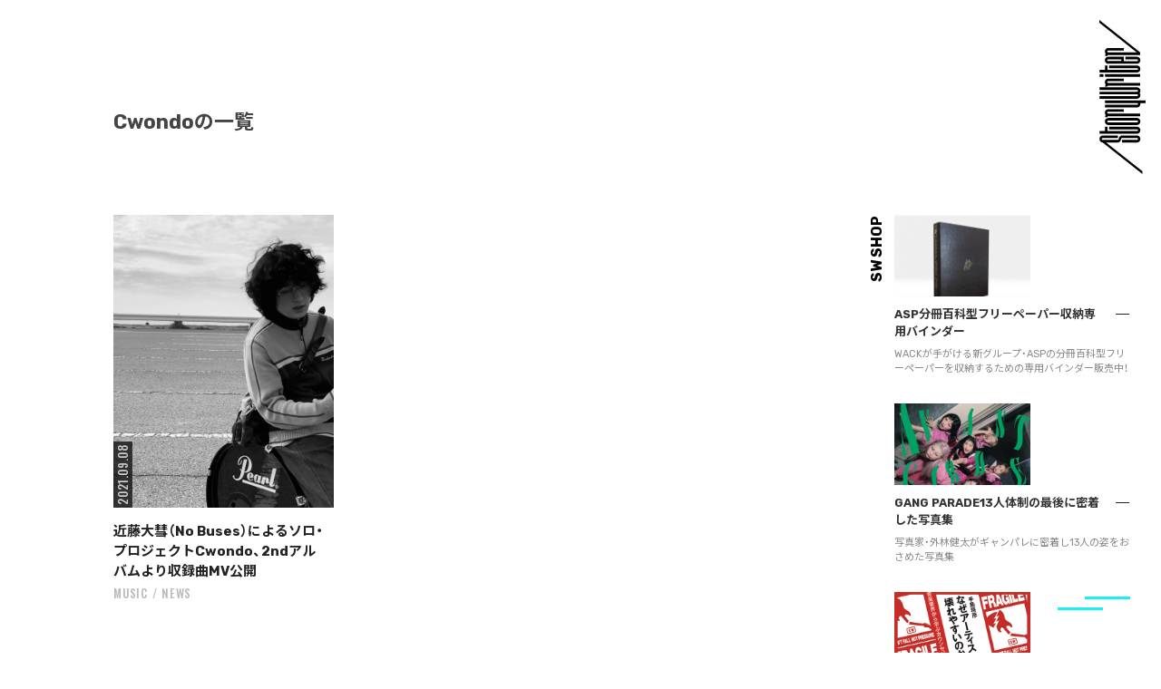

--- FILE ---
content_type: text/html; charset=utf-8
request_url: https://www.google.com/recaptcha/api2/anchor?ar=1&k=6Lf3MU8qAAAAAA3JcQlJ9abM_H113Oj80tl4s5aB&co=aHR0cHM6Ly9zdG9yeXdyaXRlci50b2t5bzo0NDM.&hl=en&v=PoyoqOPhxBO7pBk68S4YbpHZ&size=invisible&anchor-ms=20000&execute-ms=30000&cb=kfn9cfb6lxnm
body_size: 48743
content:
<!DOCTYPE HTML><html dir="ltr" lang="en"><head><meta http-equiv="Content-Type" content="text/html; charset=UTF-8">
<meta http-equiv="X-UA-Compatible" content="IE=edge">
<title>reCAPTCHA</title>
<style type="text/css">
/* cyrillic-ext */
@font-face {
  font-family: 'Roboto';
  font-style: normal;
  font-weight: 400;
  font-stretch: 100%;
  src: url(//fonts.gstatic.com/s/roboto/v48/KFO7CnqEu92Fr1ME7kSn66aGLdTylUAMa3GUBHMdazTgWw.woff2) format('woff2');
  unicode-range: U+0460-052F, U+1C80-1C8A, U+20B4, U+2DE0-2DFF, U+A640-A69F, U+FE2E-FE2F;
}
/* cyrillic */
@font-face {
  font-family: 'Roboto';
  font-style: normal;
  font-weight: 400;
  font-stretch: 100%;
  src: url(//fonts.gstatic.com/s/roboto/v48/KFO7CnqEu92Fr1ME7kSn66aGLdTylUAMa3iUBHMdazTgWw.woff2) format('woff2');
  unicode-range: U+0301, U+0400-045F, U+0490-0491, U+04B0-04B1, U+2116;
}
/* greek-ext */
@font-face {
  font-family: 'Roboto';
  font-style: normal;
  font-weight: 400;
  font-stretch: 100%;
  src: url(//fonts.gstatic.com/s/roboto/v48/KFO7CnqEu92Fr1ME7kSn66aGLdTylUAMa3CUBHMdazTgWw.woff2) format('woff2');
  unicode-range: U+1F00-1FFF;
}
/* greek */
@font-face {
  font-family: 'Roboto';
  font-style: normal;
  font-weight: 400;
  font-stretch: 100%;
  src: url(//fonts.gstatic.com/s/roboto/v48/KFO7CnqEu92Fr1ME7kSn66aGLdTylUAMa3-UBHMdazTgWw.woff2) format('woff2');
  unicode-range: U+0370-0377, U+037A-037F, U+0384-038A, U+038C, U+038E-03A1, U+03A3-03FF;
}
/* math */
@font-face {
  font-family: 'Roboto';
  font-style: normal;
  font-weight: 400;
  font-stretch: 100%;
  src: url(//fonts.gstatic.com/s/roboto/v48/KFO7CnqEu92Fr1ME7kSn66aGLdTylUAMawCUBHMdazTgWw.woff2) format('woff2');
  unicode-range: U+0302-0303, U+0305, U+0307-0308, U+0310, U+0312, U+0315, U+031A, U+0326-0327, U+032C, U+032F-0330, U+0332-0333, U+0338, U+033A, U+0346, U+034D, U+0391-03A1, U+03A3-03A9, U+03B1-03C9, U+03D1, U+03D5-03D6, U+03F0-03F1, U+03F4-03F5, U+2016-2017, U+2034-2038, U+203C, U+2040, U+2043, U+2047, U+2050, U+2057, U+205F, U+2070-2071, U+2074-208E, U+2090-209C, U+20D0-20DC, U+20E1, U+20E5-20EF, U+2100-2112, U+2114-2115, U+2117-2121, U+2123-214F, U+2190, U+2192, U+2194-21AE, U+21B0-21E5, U+21F1-21F2, U+21F4-2211, U+2213-2214, U+2216-22FF, U+2308-230B, U+2310, U+2319, U+231C-2321, U+2336-237A, U+237C, U+2395, U+239B-23B7, U+23D0, U+23DC-23E1, U+2474-2475, U+25AF, U+25B3, U+25B7, U+25BD, U+25C1, U+25CA, U+25CC, U+25FB, U+266D-266F, U+27C0-27FF, U+2900-2AFF, U+2B0E-2B11, U+2B30-2B4C, U+2BFE, U+3030, U+FF5B, U+FF5D, U+1D400-1D7FF, U+1EE00-1EEFF;
}
/* symbols */
@font-face {
  font-family: 'Roboto';
  font-style: normal;
  font-weight: 400;
  font-stretch: 100%;
  src: url(//fonts.gstatic.com/s/roboto/v48/KFO7CnqEu92Fr1ME7kSn66aGLdTylUAMaxKUBHMdazTgWw.woff2) format('woff2');
  unicode-range: U+0001-000C, U+000E-001F, U+007F-009F, U+20DD-20E0, U+20E2-20E4, U+2150-218F, U+2190, U+2192, U+2194-2199, U+21AF, U+21E6-21F0, U+21F3, U+2218-2219, U+2299, U+22C4-22C6, U+2300-243F, U+2440-244A, U+2460-24FF, U+25A0-27BF, U+2800-28FF, U+2921-2922, U+2981, U+29BF, U+29EB, U+2B00-2BFF, U+4DC0-4DFF, U+FFF9-FFFB, U+10140-1018E, U+10190-1019C, U+101A0, U+101D0-101FD, U+102E0-102FB, U+10E60-10E7E, U+1D2C0-1D2D3, U+1D2E0-1D37F, U+1F000-1F0FF, U+1F100-1F1AD, U+1F1E6-1F1FF, U+1F30D-1F30F, U+1F315, U+1F31C, U+1F31E, U+1F320-1F32C, U+1F336, U+1F378, U+1F37D, U+1F382, U+1F393-1F39F, U+1F3A7-1F3A8, U+1F3AC-1F3AF, U+1F3C2, U+1F3C4-1F3C6, U+1F3CA-1F3CE, U+1F3D4-1F3E0, U+1F3ED, U+1F3F1-1F3F3, U+1F3F5-1F3F7, U+1F408, U+1F415, U+1F41F, U+1F426, U+1F43F, U+1F441-1F442, U+1F444, U+1F446-1F449, U+1F44C-1F44E, U+1F453, U+1F46A, U+1F47D, U+1F4A3, U+1F4B0, U+1F4B3, U+1F4B9, U+1F4BB, U+1F4BF, U+1F4C8-1F4CB, U+1F4D6, U+1F4DA, U+1F4DF, U+1F4E3-1F4E6, U+1F4EA-1F4ED, U+1F4F7, U+1F4F9-1F4FB, U+1F4FD-1F4FE, U+1F503, U+1F507-1F50B, U+1F50D, U+1F512-1F513, U+1F53E-1F54A, U+1F54F-1F5FA, U+1F610, U+1F650-1F67F, U+1F687, U+1F68D, U+1F691, U+1F694, U+1F698, U+1F6AD, U+1F6B2, U+1F6B9-1F6BA, U+1F6BC, U+1F6C6-1F6CF, U+1F6D3-1F6D7, U+1F6E0-1F6EA, U+1F6F0-1F6F3, U+1F6F7-1F6FC, U+1F700-1F7FF, U+1F800-1F80B, U+1F810-1F847, U+1F850-1F859, U+1F860-1F887, U+1F890-1F8AD, U+1F8B0-1F8BB, U+1F8C0-1F8C1, U+1F900-1F90B, U+1F93B, U+1F946, U+1F984, U+1F996, U+1F9E9, U+1FA00-1FA6F, U+1FA70-1FA7C, U+1FA80-1FA89, U+1FA8F-1FAC6, U+1FACE-1FADC, U+1FADF-1FAE9, U+1FAF0-1FAF8, U+1FB00-1FBFF;
}
/* vietnamese */
@font-face {
  font-family: 'Roboto';
  font-style: normal;
  font-weight: 400;
  font-stretch: 100%;
  src: url(//fonts.gstatic.com/s/roboto/v48/KFO7CnqEu92Fr1ME7kSn66aGLdTylUAMa3OUBHMdazTgWw.woff2) format('woff2');
  unicode-range: U+0102-0103, U+0110-0111, U+0128-0129, U+0168-0169, U+01A0-01A1, U+01AF-01B0, U+0300-0301, U+0303-0304, U+0308-0309, U+0323, U+0329, U+1EA0-1EF9, U+20AB;
}
/* latin-ext */
@font-face {
  font-family: 'Roboto';
  font-style: normal;
  font-weight: 400;
  font-stretch: 100%;
  src: url(//fonts.gstatic.com/s/roboto/v48/KFO7CnqEu92Fr1ME7kSn66aGLdTylUAMa3KUBHMdazTgWw.woff2) format('woff2');
  unicode-range: U+0100-02BA, U+02BD-02C5, U+02C7-02CC, U+02CE-02D7, U+02DD-02FF, U+0304, U+0308, U+0329, U+1D00-1DBF, U+1E00-1E9F, U+1EF2-1EFF, U+2020, U+20A0-20AB, U+20AD-20C0, U+2113, U+2C60-2C7F, U+A720-A7FF;
}
/* latin */
@font-face {
  font-family: 'Roboto';
  font-style: normal;
  font-weight: 400;
  font-stretch: 100%;
  src: url(//fonts.gstatic.com/s/roboto/v48/KFO7CnqEu92Fr1ME7kSn66aGLdTylUAMa3yUBHMdazQ.woff2) format('woff2');
  unicode-range: U+0000-00FF, U+0131, U+0152-0153, U+02BB-02BC, U+02C6, U+02DA, U+02DC, U+0304, U+0308, U+0329, U+2000-206F, U+20AC, U+2122, U+2191, U+2193, U+2212, U+2215, U+FEFF, U+FFFD;
}
/* cyrillic-ext */
@font-face {
  font-family: 'Roboto';
  font-style: normal;
  font-weight: 500;
  font-stretch: 100%;
  src: url(//fonts.gstatic.com/s/roboto/v48/KFO7CnqEu92Fr1ME7kSn66aGLdTylUAMa3GUBHMdazTgWw.woff2) format('woff2');
  unicode-range: U+0460-052F, U+1C80-1C8A, U+20B4, U+2DE0-2DFF, U+A640-A69F, U+FE2E-FE2F;
}
/* cyrillic */
@font-face {
  font-family: 'Roboto';
  font-style: normal;
  font-weight: 500;
  font-stretch: 100%;
  src: url(//fonts.gstatic.com/s/roboto/v48/KFO7CnqEu92Fr1ME7kSn66aGLdTylUAMa3iUBHMdazTgWw.woff2) format('woff2');
  unicode-range: U+0301, U+0400-045F, U+0490-0491, U+04B0-04B1, U+2116;
}
/* greek-ext */
@font-face {
  font-family: 'Roboto';
  font-style: normal;
  font-weight: 500;
  font-stretch: 100%;
  src: url(//fonts.gstatic.com/s/roboto/v48/KFO7CnqEu92Fr1ME7kSn66aGLdTylUAMa3CUBHMdazTgWw.woff2) format('woff2');
  unicode-range: U+1F00-1FFF;
}
/* greek */
@font-face {
  font-family: 'Roboto';
  font-style: normal;
  font-weight: 500;
  font-stretch: 100%;
  src: url(//fonts.gstatic.com/s/roboto/v48/KFO7CnqEu92Fr1ME7kSn66aGLdTylUAMa3-UBHMdazTgWw.woff2) format('woff2');
  unicode-range: U+0370-0377, U+037A-037F, U+0384-038A, U+038C, U+038E-03A1, U+03A3-03FF;
}
/* math */
@font-face {
  font-family: 'Roboto';
  font-style: normal;
  font-weight: 500;
  font-stretch: 100%;
  src: url(//fonts.gstatic.com/s/roboto/v48/KFO7CnqEu92Fr1ME7kSn66aGLdTylUAMawCUBHMdazTgWw.woff2) format('woff2');
  unicode-range: U+0302-0303, U+0305, U+0307-0308, U+0310, U+0312, U+0315, U+031A, U+0326-0327, U+032C, U+032F-0330, U+0332-0333, U+0338, U+033A, U+0346, U+034D, U+0391-03A1, U+03A3-03A9, U+03B1-03C9, U+03D1, U+03D5-03D6, U+03F0-03F1, U+03F4-03F5, U+2016-2017, U+2034-2038, U+203C, U+2040, U+2043, U+2047, U+2050, U+2057, U+205F, U+2070-2071, U+2074-208E, U+2090-209C, U+20D0-20DC, U+20E1, U+20E5-20EF, U+2100-2112, U+2114-2115, U+2117-2121, U+2123-214F, U+2190, U+2192, U+2194-21AE, U+21B0-21E5, U+21F1-21F2, U+21F4-2211, U+2213-2214, U+2216-22FF, U+2308-230B, U+2310, U+2319, U+231C-2321, U+2336-237A, U+237C, U+2395, U+239B-23B7, U+23D0, U+23DC-23E1, U+2474-2475, U+25AF, U+25B3, U+25B7, U+25BD, U+25C1, U+25CA, U+25CC, U+25FB, U+266D-266F, U+27C0-27FF, U+2900-2AFF, U+2B0E-2B11, U+2B30-2B4C, U+2BFE, U+3030, U+FF5B, U+FF5D, U+1D400-1D7FF, U+1EE00-1EEFF;
}
/* symbols */
@font-face {
  font-family: 'Roboto';
  font-style: normal;
  font-weight: 500;
  font-stretch: 100%;
  src: url(//fonts.gstatic.com/s/roboto/v48/KFO7CnqEu92Fr1ME7kSn66aGLdTylUAMaxKUBHMdazTgWw.woff2) format('woff2');
  unicode-range: U+0001-000C, U+000E-001F, U+007F-009F, U+20DD-20E0, U+20E2-20E4, U+2150-218F, U+2190, U+2192, U+2194-2199, U+21AF, U+21E6-21F0, U+21F3, U+2218-2219, U+2299, U+22C4-22C6, U+2300-243F, U+2440-244A, U+2460-24FF, U+25A0-27BF, U+2800-28FF, U+2921-2922, U+2981, U+29BF, U+29EB, U+2B00-2BFF, U+4DC0-4DFF, U+FFF9-FFFB, U+10140-1018E, U+10190-1019C, U+101A0, U+101D0-101FD, U+102E0-102FB, U+10E60-10E7E, U+1D2C0-1D2D3, U+1D2E0-1D37F, U+1F000-1F0FF, U+1F100-1F1AD, U+1F1E6-1F1FF, U+1F30D-1F30F, U+1F315, U+1F31C, U+1F31E, U+1F320-1F32C, U+1F336, U+1F378, U+1F37D, U+1F382, U+1F393-1F39F, U+1F3A7-1F3A8, U+1F3AC-1F3AF, U+1F3C2, U+1F3C4-1F3C6, U+1F3CA-1F3CE, U+1F3D4-1F3E0, U+1F3ED, U+1F3F1-1F3F3, U+1F3F5-1F3F7, U+1F408, U+1F415, U+1F41F, U+1F426, U+1F43F, U+1F441-1F442, U+1F444, U+1F446-1F449, U+1F44C-1F44E, U+1F453, U+1F46A, U+1F47D, U+1F4A3, U+1F4B0, U+1F4B3, U+1F4B9, U+1F4BB, U+1F4BF, U+1F4C8-1F4CB, U+1F4D6, U+1F4DA, U+1F4DF, U+1F4E3-1F4E6, U+1F4EA-1F4ED, U+1F4F7, U+1F4F9-1F4FB, U+1F4FD-1F4FE, U+1F503, U+1F507-1F50B, U+1F50D, U+1F512-1F513, U+1F53E-1F54A, U+1F54F-1F5FA, U+1F610, U+1F650-1F67F, U+1F687, U+1F68D, U+1F691, U+1F694, U+1F698, U+1F6AD, U+1F6B2, U+1F6B9-1F6BA, U+1F6BC, U+1F6C6-1F6CF, U+1F6D3-1F6D7, U+1F6E0-1F6EA, U+1F6F0-1F6F3, U+1F6F7-1F6FC, U+1F700-1F7FF, U+1F800-1F80B, U+1F810-1F847, U+1F850-1F859, U+1F860-1F887, U+1F890-1F8AD, U+1F8B0-1F8BB, U+1F8C0-1F8C1, U+1F900-1F90B, U+1F93B, U+1F946, U+1F984, U+1F996, U+1F9E9, U+1FA00-1FA6F, U+1FA70-1FA7C, U+1FA80-1FA89, U+1FA8F-1FAC6, U+1FACE-1FADC, U+1FADF-1FAE9, U+1FAF0-1FAF8, U+1FB00-1FBFF;
}
/* vietnamese */
@font-face {
  font-family: 'Roboto';
  font-style: normal;
  font-weight: 500;
  font-stretch: 100%;
  src: url(//fonts.gstatic.com/s/roboto/v48/KFO7CnqEu92Fr1ME7kSn66aGLdTylUAMa3OUBHMdazTgWw.woff2) format('woff2');
  unicode-range: U+0102-0103, U+0110-0111, U+0128-0129, U+0168-0169, U+01A0-01A1, U+01AF-01B0, U+0300-0301, U+0303-0304, U+0308-0309, U+0323, U+0329, U+1EA0-1EF9, U+20AB;
}
/* latin-ext */
@font-face {
  font-family: 'Roboto';
  font-style: normal;
  font-weight: 500;
  font-stretch: 100%;
  src: url(//fonts.gstatic.com/s/roboto/v48/KFO7CnqEu92Fr1ME7kSn66aGLdTylUAMa3KUBHMdazTgWw.woff2) format('woff2');
  unicode-range: U+0100-02BA, U+02BD-02C5, U+02C7-02CC, U+02CE-02D7, U+02DD-02FF, U+0304, U+0308, U+0329, U+1D00-1DBF, U+1E00-1E9F, U+1EF2-1EFF, U+2020, U+20A0-20AB, U+20AD-20C0, U+2113, U+2C60-2C7F, U+A720-A7FF;
}
/* latin */
@font-face {
  font-family: 'Roboto';
  font-style: normal;
  font-weight: 500;
  font-stretch: 100%;
  src: url(//fonts.gstatic.com/s/roboto/v48/KFO7CnqEu92Fr1ME7kSn66aGLdTylUAMa3yUBHMdazQ.woff2) format('woff2');
  unicode-range: U+0000-00FF, U+0131, U+0152-0153, U+02BB-02BC, U+02C6, U+02DA, U+02DC, U+0304, U+0308, U+0329, U+2000-206F, U+20AC, U+2122, U+2191, U+2193, U+2212, U+2215, U+FEFF, U+FFFD;
}
/* cyrillic-ext */
@font-face {
  font-family: 'Roboto';
  font-style: normal;
  font-weight: 900;
  font-stretch: 100%;
  src: url(//fonts.gstatic.com/s/roboto/v48/KFO7CnqEu92Fr1ME7kSn66aGLdTylUAMa3GUBHMdazTgWw.woff2) format('woff2');
  unicode-range: U+0460-052F, U+1C80-1C8A, U+20B4, U+2DE0-2DFF, U+A640-A69F, U+FE2E-FE2F;
}
/* cyrillic */
@font-face {
  font-family: 'Roboto';
  font-style: normal;
  font-weight: 900;
  font-stretch: 100%;
  src: url(//fonts.gstatic.com/s/roboto/v48/KFO7CnqEu92Fr1ME7kSn66aGLdTylUAMa3iUBHMdazTgWw.woff2) format('woff2');
  unicode-range: U+0301, U+0400-045F, U+0490-0491, U+04B0-04B1, U+2116;
}
/* greek-ext */
@font-face {
  font-family: 'Roboto';
  font-style: normal;
  font-weight: 900;
  font-stretch: 100%;
  src: url(//fonts.gstatic.com/s/roboto/v48/KFO7CnqEu92Fr1ME7kSn66aGLdTylUAMa3CUBHMdazTgWw.woff2) format('woff2');
  unicode-range: U+1F00-1FFF;
}
/* greek */
@font-face {
  font-family: 'Roboto';
  font-style: normal;
  font-weight: 900;
  font-stretch: 100%;
  src: url(//fonts.gstatic.com/s/roboto/v48/KFO7CnqEu92Fr1ME7kSn66aGLdTylUAMa3-UBHMdazTgWw.woff2) format('woff2');
  unicode-range: U+0370-0377, U+037A-037F, U+0384-038A, U+038C, U+038E-03A1, U+03A3-03FF;
}
/* math */
@font-face {
  font-family: 'Roboto';
  font-style: normal;
  font-weight: 900;
  font-stretch: 100%;
  src: url(//fonts.gstatic.com/s/roboto/v48/KFO7CnqEu92Fr1ME7kSn66aGLdTylUAMawCUBHMdazTgWw.woff2) format('woff2');
  unicode-range: U+0302-0303, U+0305, U+0307-0308, U+0310, U+0312, U+0315, U+031A, U+0326-0327, U+032C, U+032F-0330, U+0332-0333, U+0338, U+033A, U+0346, U+034D, U+0391-03A1, U+03A3-03A9, U+03B1-03C9, U+03D1, U+03D5-03D6, U+03F0-03F1, U+03F4-03F5, U+2016-2017, U+2034-2038, U+203C, U+2040, U+2043, U+2047, U+2050, U+2057, U+205F, U+2070-2071, U+2074-208E, U+2090-209C, U+20D0-20DC, U+20E1, U+20E5-20EF, U+2100-2112, U+2114-2115, U+2117-2121, U+2123-214F, U+2190, U+2192, U+2194-21AE, U+21B0-21E5, U+21F1-21F2, U+21F4-2211, U+2213-2214, U+2216-22FF, U+2308-230B, U+2310, U+2319, U+231C-2321, U+2336-237A, U+237C, U+2395, U+239B-23B7, U+23D0, U+23DC-23E1, U+2474-2475, U+25AF, U+25B3, U+25B7, U+25BD, U+25C1, U+25CA, U+25CC, U+25FB, U+266D-266F, U+27C0-27FF, U+2900-2AFF, U+2B0E-2B11, U+2B30-2B4C, U+2BFE, U+3030, U+FF5B, U+FF5D, U+1D400-1D7FF, U+1EE00-1EEFF;
}
/* symbols */
@font-face {
  font-family: 'Roboto';
  font-style: normal;
  font-weight: 900;
  font-stretch: 100%;
  src: url(//fonts.gstatic.com/s/roboto/v48/KFO7CnqEu92Fr1ME7kSn66aGLdTylUAMaxKUBHMdazTgWw.woff2) format('woff2');
  unicode-range: U+0001-000C, U+000E-001F, U+007F-009F, U+20DD-20E0, U+20E2-20E4, U+2150-218F, U+2190, U+2192, U+2194-2199, U+21AF, U+21E6-21F0, U+21F3, U+2218-2219, U+2299, U+22C4-22C6, U+2300-243F, U+2440-244A, U+2460-24FF, U+25A0-27BF, U+2800-28FF, U+2921-2922, U+2981, U+29BF, U+29EB, U+2B00-2BFF, U+4DC0-4DFF, U+FFF9-FFFB, U+10140-1018E, U+10190-1019C, U+101A0, U+101D0-101FD, U+102E0-102FB, U+10E60-10E7E, U+1D2C0-1D2D3, U+1D2E0-1D37F, U+1F000-1F0FF, U+1F100-1F1AD, U+1F1E6-1F1FF, U+1F30D-1F30F, U+1F315, U+1F31C, U+1F31E, U+1F320-1F32C, U+1F336, U+1F378, U+1F37D, U+1F382, U+1F393-1F39F, U+1F3A7-1F3A8, U+1F3AC-1F3AF, U+1F3C2, U+1F3C4-1F3C6, U+1F3CA-1F3CE, U+1F3D4-1F3E0, U+1F3ED, U+1F3F1-1F3F3, U+1F3F5-1F3F7, U+1F408, U+1F415, U+1F41F, U+1F426, U+1F43F, U+1F441-1F442, U+1F444, U+1F446-1F449, U+1F44C-1F44E, U+1F453, U+1F46A, U+1F47D, U+1F4A3, U+1F4B0, U+1F4B3, U+1F4B9, U+1F4BB, U+1F4BF, U+1F4C8-1F4CB, U+1F4D6, U+1F4DA, U+1F4DF, U+1F4E3-1F4E6, U+1F4EA-1F4ED, U+1F4F7, U+1F4F9-1F4FB, U+1F4FD-1F4FE, U+1F503, U+1F507-1F50B, U+1F50D, U+1F512-1F513, U+1F53E-1F54A, U+1F54F-1F5FA, U+1F610, U+1F650-1F67F, U+1F687, U+1F68D, U+1F691, U+1F694, U+1F698, U+1F6AD, U+1F6B2, U+1F6B9-1F6BA, U+1F6BC, U+1F6C6-1F6CF, U+1F6D3-1F6D7, U+1F6E0-1F6EA, U+1F6F0-1F6F3, U+1F6F7-1F6FC, U+1F700-1F7FF, U+1F800-1F80B, U+1F810-1F847, U+1F850-1F859, U+1F860-1F887, U+1F890-1F8AD, U+1F8B0-1F8BB, U+1F8C0-1F8C1, U+1F900-1F90B, U+1F93B, U+1F946, U+1F984, U+1F996, U+1F9E9, U+1FA00-1FA6F, U+1FA70-1FA7C, U+1FA80-1FA89, U+1FA8F-1FAC6, U+1FACE-1FADC, U+1FADF-1FAE9, U+1FAF0-1FAF8, U+1FB00-1FBFF;
}
/* vietnamese */
@font-face {
  font-family: 'Roboto';
  font-style: normal;
  font-weight: 900;
  font-stretch: 100%;
  src: url(//fonts.gstatic.com/s/roboto/v48/KFO7CnqEu92Fr1ME7kSn66aGLdTylUAMa3OUBHMdazTgWw.woff2) format('woff2');
  unicode-range: U+0102-0103, U+0110-0111, U+0128-0129, U+0168-0169, U+01A0-01A1, U+01AF-01B0, U+0300-0301, U+0303-0304, U+0308-0309, U+0323, U+0329, U+1EA0-1EF9, U+20AB;
}
/* latin-ext */
@font-face {
  font-family: 'Roboto';
  font-style: normal;
  font-weight: 900;
  font-stretch: 100%;
  src: url(//fonts.gstatic.com/s/roboto/v48/KFO7CnqEu92Fr1ME7kSn66aGLdTylUAMa3KUBHMdazTgWw.woff2) format('woff2');
  unicode-range: U+0100-02BA, U+02BD-02C5, U+02C7-02CC, U+02CE-02D7, U+02DD-02FF, U+0304, U+0308, U+0329, U+1D00-1DBF, U+1E00-1E9F, U+1EF2-1EFF, U+2020, U+20A0-20AB, U+20AD-20C0, U+2113, U+2C60-2C7F, U+A720-A7FF;
}
/* latin */
@font-face {
  font-family: 'Roboto';
  font-style: normal;
  font-weight: 900;
  font-stretch: 100%;
  src: url(//fonts.gstatic.com/s/roboto/v48/KFO7CnqEu92Fr1ME7kSn66aGLdTylUAMa3yUBHMdazQ.woff2) format('woff2');
  unicode-range: U+0000-00FF, U+0131, U+0152-0153, U+02BB-02BC, U+02C6, U+02DA, U+02DC, U+0304, U+0308, U+0329, U+2000-206F, U+20AC, U+2122, U+2191, U+2193, U+2212, U+2215, U+FEFF, U+FFFD;
}

</style>
<link rel="stylesheet" type="text/css" href="https://www.gstatic.com/recaptcha/releases/PoyoqOPhxBO7pBk68S4YbpHZ/styles__ltr.css">
<script nonce="_3-JPfOLBKLIJ4n6SY6srQ" type="text/javascript">window['__recaptcha_api'] = 'https://www.google.com/recaptcha/api2/';</script>
<script type="text/javascript" src="https://www.gstatic.com/recaptcha/releases/PoyoqOPhxBO7pBk68S4YbpHZ/recaptcha__en.js" nonce="_3-JPfOLBKLIJ4n6SY6srQ">
      
    </script></head>
<body><div id="rc-anchor-alert" class="rc-anchor-alert"></div>
<input type="hidden" id="recaptcha-token" value="[base64]">
<script type="text/javascript" nonce="_3-JPfOLBKLIJ4n6SY6srQ">
      recaptcha.anchor.Main.init("[\x22ainput\x22,[\x22bgdata\x22,\x22\x22,\[base64]/[base64]/[base64]/bmV3IHJbeF0oY1swXSk6RT09Mj9uZXcgclt4XShjWzBdLGNbMV0pOkU9PTM/bmV3IHJbeF0oY1swXSxjWzFdLGNbMl0pOkU9PTQ/[base64]/[base64]/[base64]/[base64]/[base64]/[base64]/[base64]/[base64]\x22,\[base64]\\u003d\x22,\x22woo/w70uBFhqADBLXVxRw451wpzCjcKMwpbCqC/DrsKow63Dpnt9w55Xw4luw53DtR7Dn8KEw6/[base64]/CvcOjw6LCqDDDhsOAHsOyEsKdw40ccVA7w7lhwpEWVRzDgWfCk1/DoCHCriDCr8KPNMOIw6wowo7Dnk3Dm8Kiwr1Uwp/DvsOcBHxWAMO3C8Kewpc5wq4Pw5YaDVXDgyXDrMOSUDzCscOgbUdYw6VjS8KNw7Anw69PZEQtw6zDhx7DmS3Do8OVOsOfHWjDuCd8VMK/w4jDiMOjwqPChitmHirDuWDCrMOcw4/DgB/[base64]/[base64]/wr3DgRPCgsOJA0jChcOww5dswq9+UWtSTSfDol9Two3CrMOcZVMkwpnCgCPDvSINfMKuZ197QisAO8KRQVdqGMOLMMOTUGjDn8OdU3/DiMK/wplTZUXCmcKywqjDkXHDuX3DtE9qw6fCrMKnBsOaV8KdRV3DpMOvSsOXwq3CoS7CuT97wobCrsKcw7jCi3PDiQ/DiMOAG8K4G1JIBsK7w5XDkcKtwospw4jDqsO8ZsOJw4p+wpwWfXnCksKAw74EfBJFwp1aHTbCni7Cjy/CoT0Pw5ICVsKCwo3DnjRkwolQOUbDvyrCocKpN15+w7wLVcOrwo0CY8Kpw7gkLwLClGLDmjJFwqzDuMK8w6EJw6JwbRbDqsO1w4LDmzUawrLCjS/CgsOmC0Jcw6BrN8OUw4FbMsOgUcK0YMKjwr/[base64]/[base64]/CosOmw6JWwp/DuAnChwhpw5rCsCllwpIwYBAHTGnCoMKfw5/Ci8Kww5QMMATCgR56wpZEJcKNQMKbwpzCvBsjShbCrWbDjHEfw48jw4PDnQFAXk5zEcKyw7Rsw4Bcwqw+w4fDkRXCizDCrMKRworDnRQMSMKdwr3DgD8bQMOdwpzDoMKvw73DhHXCm2Z+bsOJIMKFEcKJw5HDucKSLyxSwoLCoMOKVEIrDsKxKA/Co041wqh3d2pCU8OEaUXDoGPCn8OEGcOzZyTCsn4/b8KfXMKAw77CoXBTU8O0wp7CtcKYw7HDuCt5w5daCcO6w7s1J23Dkj1dPWxtw70gwqEzXMO5ahJJa8KZU0TDo0cTXMO0w4Utw7bCt8OLQMKaw47DtcKYwokXMBnCm8ONwo/Cim/CmHYuwrA6w4JEw4HDo0LCgcOkG8KYw4wROMKmQ8KcwoVeFcOkw5VNw5HDqMKHw6XDrB7Ci2w9QMOxw7FnOirCgsOKDMK8e8KfXikXclrCk8O6CiUTJsKJTsKVw5otbmDDi1MrJgJzwr1lw6oec8KZf8KVw7DDhnzDm1JZbynDlTzCusOlJsK/Z0FBw6wlIh3Cnx89wrQww6XCtMKGMR3DqHzDhMKFUsKyScOpw6xrB8O0O8KXW2bDiAkCA8Oiwp/Cryw+wo/Dn8OFdcK4fMKpM1EAw7Ncw6Nfw4kkZAsoeFLCkyDCj8OMLiIYw47Ck8OswqnClzZSwpMVw43DkE/DojwMw5rCpMOhL8K6McO0w4MyLMOpwpIMwo3CrsKDRCExRsOaL8Otw43DrnAew7YwwqjCn3TDn3dBSMKtwroVw5w1HXbCo8O9FGbCoGJeTMOdEnLDimHCrV/DgQoRIsOGFMKDw43DlMKCw4bDiMKgTsKpw4XCsmXCjG/[base64]/[base64]/DhkHDoHpOw5kVdMKmGMOfTjdNwoLCrRzDpMOiKHvDs0hNwqzCocKBwo8XecOPdl3DisK3RnHCg2JrXMOQfMK3wpHDv8K/OsKdLMOhDX5SwpLCqcKRwoHDlcK8OyjDjMOTw75ZfsKdw5jDqMKMw5QLJw/[base64]/EAM0JsKow7nDt1trw6bDmU3DscKRLF3Cr3VpVXxtw7vDqF7DlcKHw4PDnFpTw5Ivw7tHw7JhU0HDgCzDjsKSw5jDs8O1QMK+HV9meD7Dh8KSAB/DiX4lwr7ChnZiw5cbGXcieBZLwpjChsKPOQcEwqnCiHFuwowbwrjCrMO8eSLDvcKbwrHCr2jDtzVaw6XCksKwTsKlwrPCksOyw7Z+woZMC8KWCsKME8Opwp/Ck8KPw4fDhUbCiRvDnsOXVMKWw57CrMKfUMOqwq8DRmHCkT/DpDZ1wqvClUxnwozDhMKUM8OKdcKQPgHDqzfCi8OrCcKIwoRLwo3DtMKMwoDDtEgvRcOvU0TCjXrDjG3CmFHCuS0NwpJAOcK3wo/CmsKQwp4XeE/CnFNFLWXDiMOiXsK9eCkcwosLXsK7asONwpfClsOsCQPDhcK+wonDsHRqwr/CusKfL8ODS8OJDTDCs8KsSMOdbAEEw6QKwr3CrMO6JcOjCcODwoDChD7ChlBaw47DkgTDsw5nwpbCvRUOw6IIRWMbw5sCw4dROG3DsDvCmsO6w4DClGvDqcKkGMONIk5uHsKlOsObwqTDhSzChcOeGsKmNxTCscKQwq/Di8KbKD3CgsK5eMK+wptswrjDrcOlwrHCv8OcahbCkkHDl8KKw5ocwr7CnMKEEh8vBlBywpfCoBFibSrDm0ItwpDCssKlw5dIVsKOw41ow4lGw54UFh7CgsKhw61sVcKtw5AnBsKQw6FDwpDCrnh/HsKFwqbCkMOuw59AwqnDmTPDuEIoUz44QEvDiMK5w6AcQ18zwqzDlsK+w4LCsHrCisOGBzAMw63DvDw0FsKIw67DnsOFccKlJcOhwq7CpElfQl/DszTDlcOOwqbDr1PCvcOfAATDj8KIw74UBETDiEnCtBrDuhHDvAoUwqvCjn9bQGQodsKKFTgfCA7CqMKgeV4zRsO+NsOkwpwsw6lpcMKnYDUawpnCt8KJHynDsMKyAcKKw7N3w6I2IxBnwq/CnC3DkCNTw6dbw60dKMOIwplRcS7Cn8KAPHc8w4TDk8KGw5LDj8KxwofDtFLCggHCvlbCujTDjMKyUmXCrXU6BcK/w4Erw4fCsUbDs8OUA3jDp2PDtsO1csOfEcKpwqfCtXYOw6tlwpEzLsKAw4RVwqzDnWTDhcKpP3bCswsGXsOSKlbDqSYaEm9pS8KpwrHCisOrw79HMX/CvsO3USNkw5cBDXbDqlzCp8KTSMKbUsOPQ8Ohw5LCiVDDjU3CkcOXw7hhw7R7P8KhwozDsB3DpVTDvAjDlW3DsHfClnrDkn4fcgTCuj0VaElFG8KfORfDocKIwpHDmsKwwqZww5s0w43DjU7Cp2NsT8KWOBsSZwDCjcOkABzDo8Oyw63DozcFKn/[base64]/DnjxXwpfDkiEbQcO3HUIIDcKofcKsXybDl8K5K8OIw5DDssKgODpowqpMMxRww6N4w6fCiMOWw4XDqS7DpMK/w5Z6ScO6b3bChMOVUmllwqTCv3XCvcKqKcK1B11IJ2TDsMOPwpvChDTClzXCjMOywqkaKMKwwr/CuzjCsxAWw55dVsK3w77CicKLw5XCvcO6ZQ3DucOEQT7CpA9oIsK+wqsJIkdEBgQ4w6Bow7AfZlAIwrLDnMObVm/CuQwGScOpSAHDpMKJXsOjwpkKMiPCqsKBR3bDpsK9DXo+JMOGHMOfKcKYw4vDu8OHwpFRI8OoAcKSwpsbKWnCiMKnfWzDqDpUwohtw6h+CCfCmAdzw4YETBfDqnjCucOnw7MCw4NCAcKjKMKzUsOLTMO3w5fCr8OPw7PCvX47w7Y5Dnc2ShU+GcKSBcKlPMKXVMO/[base64]/Ct3XChSEuwrJYMQDCt8Kcwp7Dqx4lKRljwpcYwrtwwqN0ZQzDvUDDi1JpwrJjw6QYw5Bjw7TDpG3DusKGw6TDu8KTWhUQw77DmgbCq8KnwpHCsWfCmWomT2Bzw7/DrjPDsgpLNMOhfcO0wrY/[base64]/DkCEBw77DmV3DvcOQem56WMOpwr3DtXzDpgxgGkfDh8OGw4hLw6BQBMOlw7nCjcKUw7HDvsOawpzDvcK4esOhwo3CvCfCksOQwrVTcMK1PEB3wqLCp8OCw5/Cm0bDrm5Kw5zCpQFGw6FAw4/DgMOCOQ/DhMOew5dUwp/CjmgGXjHCh27DtMKrw6bCmMK1MMKew7toBsOow7LCjsOUahPDlRfCkTdQwonDvy7CvcKHJjJGY2vCn8OFWsKSUx3CugDCosOhwpAHwpzDt1LDt1Vqw4nDjm/CvijDrMOmfMK2wojDuHcXHm/DqHUxG8OIRsOoDUM0LXzDuFEzN1nCgRs/w6FswqPCn8OwQcOfwrXCqcOyw43CtFdgDcKXG1rDsh9gw6vCr8KFLWZaasOawrAfw4R1Aj/DmsOudMKFQx3Ckk7DjcKzw6FlD0cmVghMw5pjwqdsw4DDosKFw5rDizbCvwdxUcKBw4Z5FRjCpcK3wqVNLxh4wr8WLcKOfhHCrV4zw5jDlAbCv2weS2ESODPDpgl8wo/DtcK0OA16ZcK8w6BwGcKgw7rDkBMLOjJBdcORVMKAwq/[base64]/UkXCpETDoV/Dtz1OL8KKwqMkwrvCgcK7w6vDn03Cp081GigMa3Z8YcOwBhZlwpLDhcKVI3wTW8OSPzhNwqvDrcOKwqRrw4/DqyLDtyPCgMKpN0vDsXk8OENVAXY/w4wEw4rCnm/CpsOrwqrCm1AJwrjCq0IHwq7CugAJGynCqE7DvsK5w7sCw4zCmsOgw7/DvMK7w7d8TQQoJcKpFVAww4/CvsOiO8OtHsOjQsK+w4DCpTIDMMOhdcOTwq1Nw6zDphvCsiLDucKqw4XCo2AaasOQTX5aewnCpMObwr4Rw7rClMKyfA3CqAgWOsO0w6Eaw4pswq1owq/DsMKWZUnDmsO9wqzCnUzCiMKvasOrwrFMw7/DqGnClMKeKsKbGnBmD8K6wqvCh0hTf8KmOMOQwoFyGsKpLBYXCMOcGMOXw7TDmihiM3MAw6rDj8KQX13CisKow4DDqQfCkz7ClCrCtT0vwp7CvsKUw5vCsgwVFjJgwqptesKjwrwCwr/[base64]/DocOJQMKVbMO+wo4NKcOmEsOOw6kJwqHCmsKdw7TDrC/DjMOmScKzYTBGQinDj8OKOMOkw43DjsKWwqp6w7DDtTYcAUDCtSIGSXhWOlo1w55kG8Ojwqc1FRrDkU7DpcOfwr8Owro3B8KaPUzDrgkOa8KVewF6w6/CtsOqMsKlBEhSwqwoOHbCiMOQeRHDmS18wrHCp8KGwrU/w7zDjMK/dMOBbFLDjXDCkcOyw5nCmEg8wq7DvcOhwofCkTYLwo12w58zG8KcMcKqwqDDkHZRwpAVwpbDpQEHwq3Dv8KqeQXDj8OWK8OBJhQ2AVvDgRE1w6HDucOmd8KKwr/CqsKWVQo4w6Aewrs8LcKmG8KUQWkcH8OwDXFrw51QCsOgwpjDjmIWTMKdYsO/[base64]/DsQN2NVR0AcKbWsK2RcKuw7LCgXzDgsO/w7/CpEEBNS5Uw4HDi8OIdcOsWMK6woc/wqTCiMOWJsKFwrV6w5TDhitEBRl9w4bDmEEoE8Krw58Mwp7Cn8OTazdaP8KtNwvCg0XDtsOONcKLJRPCp8KPw6PDjh3CqMOicxkmwqhtbSfDhmEbwr4jPsK0wqI/EsOdVSzCpEVGwqcEw7HDhHhWwotcJsKDcnvCvC/CkXNOOmprwr4rwrzCuUFmwqZ6w7hAfQnCrsO0MsOrwpXCnGgGZydOOxfDhsO2w5HDlcKWw4R1YMOYc1VbwqzDoDd6w7/[base64]/ChG5Iw5RJwrU8RgrDksOew47CisOMwrldJcObw7TDqFjCpMK1N21QwoLColAvIcOfw5AUw4cQX8KvTydkHm9Bw4Y+wrbCvhojw6jCu8KnCFnDqsKow7XDlMO8wr7DosKswq1HwohZw4TDpnJUwqTDhFAGw6/[base64]/cC3DocO+KsOTeMKKw4Rgw53CvXnCgsKiV8O6QcK4wrsCDMOfw7IZwrbDqcOBf0sec8Ksw7lFWcKFVDjDusOhwpxPZ8Kdw6HCqQfDrC0/[base64]/I8KMasOsPcOAwrfDqG/DvsKqwoXChTDDiC5EUyXCmHYnw7sxwrVkwrnCiV/DmB/DrcOPCcK0wqtNw77Do8K7w4LCvWdKcsOtEsKiw7LDpMOCJgJjClXCl2kdwp/DvH10w6DDukzCtn0Mw64PFx/CncOawrx2w6TDk0plB8KeAMKVGMOmcg1CPMKldsKbw4VsXSPDsmfCj8OYTn1BGxpIwoMtFsKfw6Flw4PCjGsbw43DlDDDgcOjw4fDvg/DvBPDgwVRwovDrhQCfMOMB0TCiWHDgcKAwolgJjZTw40XAMOObcKzJmQSEBrCn2LCpsKXB8O9ccOYW3PCksKLY8OBMB7ClQnCvsKfBMOIwpzDiAEEDDUvwprDncKKw7fDqsOEw7bDh8K7bwlfw4jDhiPDosOBwrQLS1zCr8OrEzl5wpDDh8K6w6AGw4/[base64]/DpcOrYcKfw6wxOgMBQcK/wp7DtMOwwoxFw5YHw7DDv8KwScOGwosGQcKqwqkpw4vCiMOkw496PsKSBMOXWcOcwoEDw5Ziwoxrw4jCiXYOwrbCicOewqxlcMOPHQ/Cj8OPYR/[base64]/w6/[base64]/B8OsJVlhwp5UwoVwVcO2HsOQADpwwr/Cg8Knwo3DhT9Rw6EBw6/Cu8KLwrQzUsOzw4bCumjCrmjDn8KUw4lyVcKtwr4LwqvDisKKwrfDuTnDp2daM8OkwoImc8KCCcOyQB9MG0Emw4TCtsO3YXklC8ORwo0nw68Tw7E+AzZ3ZDIrAcKXSsOGwrfDnMKawrzCtX/DoMOKGsK4I8K8HsKtw5XDnMKTw6fCtC7CvAgeFmBGb1fDmsOnQcOQLMKLPcKIwowyOUdsUy3Cq1/Cq3J0wqzDnXJKa8KSwrPDr8KGwp5Jw7lEwpvDs8K7w77CgMKJH8KIw4zDtsO2woAAZhrCu8KEw5TCp8O3BGjCqsOdwrbDuMKsGwjDvz4UwqoVHsK6wr/DuQRvw6cLdMOJXV19bVlmwpTDmmAxL8OuasKBCHYndUpMOsKCw4zCk8KmfcKiNjFnJ0LCpwQ4fTPCocK/w5DCpFrDmGfDsMKQwpjCoyXDiTLCu8OOUcKSBsKOw4LCi8K/I8OURsOAw53CgwHCqmvCuAQdw6TCkMOCLy8KwqDDo0Nqw6kiwrZcwrdpUmg5wrNXw5phYHlQe0fCn3HDncOqKwlFw7hYSlbCmC0+cMO/RMObw5LDv3HCjsKIwo/DnMOlZMOuGSLCsng8w6jCnWfCpMOSw7s1wqPDg8KRBF7Drzg8wqDDlQBfIxvDvMK7w5oJwpjDlEdzOsK8wrlbwpvDvcO/w77Dm2Ugw7HCgcKGw797woZULcOkw5HClcO5HsOfJ8OvwpDDp8KEwq5Aw4bCl8Oaw7RqKsOrfsOBNsKewqjDn0HCn8KOCgnDumrCmVA5wrnClMOwLcO6wro8wocUClgRwqMICsKdw5YuO2oKwoQuwqHDvX/CkMKLD3k8w5zCtRppPcOywo/DlsOdwrbCmHnDq8KDaCZBwqvDuSp/GsOewpxGwpfCn8Ouw6Mmw6Nywp7Cs2xmbSnCscOVHBRkw6jCpsKIDTFSwpbDo0PCoAEsMj3DtVgkPwjCiXDCgx92NnDDlMOMw7PCmlDChGgALcOUw7YWMsOywqICw5zCnMOeGV9/wq/DsFrCkSrCl0/Crwt3fMO5C8KWwr4Ow7rCnzV2w7DDs8Ksw7LCqHbChSJSFizCtMOAwqgIEUtsN8Knw6HCuSDDrA8GYjnCtsObw5fDlcOPH8OJw4fCm3Qlw5pfJU49GifDlcOsN8Ofw7l8w4HDlSzDk07CtEBoZMObdzMZNW5/T8OALcOCw73CiB3CqMKwwp5fwqTDlAXDkMO1ZcKSG8OSOy9ycHxYw5wdfSHCiMK9fjVuw7TDkiFYGcOLb3/[base64]/I0TDoMOWS8OPw44ww4VCwpkhCXRew4xmw4l4IcO/L3d5w6vDmsOfw7PDucK7QyXCpAPDugTDglzCv8KpI8OfKT/DhsOEAMOcw4l/EwPDjGzDoV3CiVYAwrLCkB0cwo3ChcKrwoNjw7lUAFzDisKUwrcuPn4fV8KIwq/DkMKdJsOrQcKRwqQka8OIw7PCssO1URJpw6DClg91RQ1Sw63Cv8OxMsOiKkrCsFM7wrJQOBDDuMOgw58UcGVNV8K1wrpPI8OUHcKGwpFYw4VaeRzCi1tWwqTChcK9LUYDw7M/wrEcYcKTw4TDhVjDp8OCUcOkwr3CtDtzMQXDq8OCwrbCgEnDkzNmw4RLIVzCh8OPwog0WsOwNsK/[base64]/DgMKeMsObwpTDi8OzwrHChSjCnnlWSmTDtsK/LWdKwqHDr8K9wr9Dw7rDtsKfwrfDjWpvUXk6w70lwoTCrTIiw7ASw6Ikw5bDkcOecsKHL8OnwrPCksK6w5jCplpIw7HCiMOOcwBfB8KnP2fDvRnDm3vCn8KyU8Osw4DDn8O4DmbCqMO8w6Qrf8KVw4/DmkDCn8KCDlzDrEHCkwfDhU/DkMOxw7dew5vDuDXCnQYYwrUcw7tNJcKBWsObw7Brwr1VwrDCi1XDrGwUw73DmQzCvGnDuAQvwp/DqcK2w5RJdw7Dl1TCjMOTw5ptw53Dl8KCwojCuEfCusOMwqvDosOpw5AvBgfDtnLDpwIdA0PDvVkJw5M9wpfCoXLCik/CoMKwwpXCuSUkwozCjMKrwpQ5dMOewrJOKnXCjxw5a8OIwq0Aw4XDtcKmwq/DvMOQeyDDu8KZw77CsR3DgMO8ZMKjw73DicKZwo3CiU1GJ8OgM2p4w54Gwqgowow9wqp9w7bDkFgjKMOiw6hcw6JDDUsiwonCoj/DusK5wqzCmzHDjsO/w4vDn8OPa1RpP2xoEFBRCsKDwo7DgsK3w4kzJwQvGMKUwoQnN0jDuHYZe0LDoHpLNQc9w5jDhMKtEhZ5w6lywoZ2wrbDil3DvsOjDyTDuMOow7pSwpcbwrV/w4zCrhNZEMKAf8KmwptYw4kdL8KDU24EZ33CiAjDicOVwqXDh1JDw7bClFzDn8KGIlrCksOmCMOow5Q/LUPCujwhQU7DrsKjU8OXw4QNwo9TCiF7wozDoMK7IsOewqF0woDDt8K8TsOcCykgwoB/TMOSwp3ClyPCv8OiacODUnvDvn9dKsOWwoYtw73DncKbElhEN1pFwr08wpYkCsKvw6NCwojDlm9pwp7DlHt8wpPCnC0GVsO/w5bDkMKuw4fDkBZdCWjDm8OaFB5VZ8KfASrCk3nCmMOBd2fDqQZCL2TDsWfCtsOxwqbCgMOwAE7DjRYfwrjCpgcAwp/Cr8KWw7ZnwrjDpTxYRknCsMO2w7V+SsOAwrPDo1XDpsOEASfCr0xNwrDCrMK9wpY4wpsUAcKsDDxiasKgw7g/RsOIF8O2w6DCicK0w5PDgiAVZcKHP8OjRwHCrXYTwowJwok1W8OywrLDniHCpn9/[base64]/[base64]/IcKBDMKqw61iw6FpwoDDoEfCj8K9Dmw2dnjDqkfCqDMrbWIgUyLDgknDhHTDmcKGXioiLcK0wrXDowzDjRfDusONwqnCscOqw49Bw5FuXFHCoW/DvCbDswbChFvCp8KPZcOhU8KzwoHDsTgYZEbCi8OswrhIwrhTVSnCkT9iGy52wpx5XR8Yw7ECw4bDpsOvwqVkZMKVwpVLJ1JxWwnDq8KGZsKSXMK4Vng1wohDAcKrbF9awo4Qw4A/w6rDgcOUw4AJZhvCucKIwpXDlV5YEVUBZMKDDTrDnMKswrIAdMKYYRw1BMOzD8ObwrkTX0c3UsKLWXLDjF3Dm8Kgw6jCv8OCUMOmwrAPw7/DoMK1GjrCv8KubcOGXyBKasO/FGnDsxkGw6/DngvDkjjClHvDgSTDkm4Qwr/DjE/DkcK9EWMONMK7wqBHwrwNw47DjD0Fw5FyKcKXWi/CrsKhO8OoGlPCghnDniEEMTYLDsOiNcOXw5Udwpx4GcOjwrvDiGMdIAjDjcK6wql5AcOIBVzCr8OLw5zCt8KdwrZhwqMsXD1pNUDCjwLCnEjDtlvCsMK3bMOdX8OXIlPDu8KQWgTDoSteUlHCosKSMMOew4ZQPGV8QMOHbcOqwrJvcMK3w4fDtnA2NAfCujx/wogSw7LClU7Dh3BCw7Jtw5nCn1rCucO5UsKywqPCiwlrwr/[base64]/[base64]/DqMOvGMOYPcOtGcKUU2Ntw4oML8OUNGXDmMOQIw/CnkTCmAApWMKDw7BXwoN7wrl6w69+wrFMw5RyPnIdw51Nw4RJGH3DqsKCUMKqVcK2YsKDbMOwcDjCoik/w4tIVCHCpMOJdFYLQsKUeTzDtsOXZcKRw6vDo8KnXx7DhcK8BkvCg8Klw4zCicOPwq86R8K1woQTZS/[base64]/ChsOQwr/Dig5sLRXDiSgTw7xLw7gDZsKYwoXCr8K0w4o0w4nDvwUSw4PCpcKLwoTDrUghwplewr99FcK/w6/CmQfCkAzDmsOFd8Ksw67DlcKwFsO5wqXCq8OQwr8Sw5seXGDCrMKmNiNYwrbCvcOxwpfDgsKqwo94wr/Dv8Onw6E6w4/Ci8Kyw6XCh8OgLTU/RnbCmcKGRMOPWBDDrlguFGnDtA5gw5HCmhfCo8OwwowNwoYTVUZFWcO4wo0jNwZxwojCrm14wpTDjMKKRBFRwowBw7/DgMOGFsOSw6PDqmEkw7XCg8OySF7DkcKvw5bDp2kxC3kpw4dJEsOPTynCnHvDpcKoDMOZMMOIwpvCli3ClcOSMMKrwpDDn8Kbf8KfwpRow4fDsgpZV8KCwqtKYRnCvX7Dv8KBwqrDpMKlw4BmwqXDm3ldJMKAw5Bvwrx/w550w6nCvcK/CsKMwpHCtsKaCn0yHVnDtl4YVMKVw7Q3KmA5IBvDslXDn8KAw7oRCMKYw7g0WcOmw5TDr8K1XsK2wpRawpx+wprCgmPCrjHDu8OaJMK+dcKEw4zDl0REY11two/CpMOwZsOMwoosLsOgXyjCmcOjw4/CkC7DpsKwwonCncKQFMO4cRJpTcK3CAsvwoEPw5PDkRYJwpBpw6wBZS7DssK2w41zEcKLwrDCtS9Ld8Oqw67DmUnCiC0ow7UcwpMMUsOTU3k4woLDqsOVMEFTw6hCw5PDrztiw6bCvg09Yw/[base64]/G8KjwpfCvMO+fFBQw4QXw60AwpvDkXHCnMKDG8Ogw6bDlwckwq97w5xIwpJfwozDt1zDoSnCknRVw7vCsMOKwofDj33ClsOmwr/DhUjCizrCmwXDiMOjc2bDnzvCu8OUw4zCucK2NcO2XsKDX8KAOsO+w4zDmsKLw4/Crh1/FBBeR0wTKcK1HsOrwqnDq8O1w5gcwrbDtyhqPcKIbXFQA8OFDXhqw5luwrQlGMOPJ8OPO8KxTMOpIcO5w58pcFzDs8OOw5V8PMKjwo02wo7CsUfDp8Oew4DCvMO2w5jCmsOLw5AuwrhuIsOuwp9FVhPDh8OPf8Krwp4JwqLCoWbCj8Klw4PDuyPCssOVfRchw4/[base64]/w4XDtMK2w6czUsKEw4nCkGTDqsOqw4jDpMOVHMOywrPCscK7FMKRwoTCpMOlLcO3w6pqF8Kyw4/[base64]/wrh8EHdAwrpEEX9Jw4jDlsOkfBfDk31SScKnFl4rdMOnwovCmsO6wqETV8KnbGpgE8OfdsKcwp4GXcOYUiPCnMKrwoLDoMOYY8OfTybDqMKCw5nCg2bDpsKQw7hZw5ggw5rDg8KNw6VIMT8iacKtw7d4w4XCpAwdwq4KCcOew4MEwoQBIMONTcK8woXCo8OFdsK8w7M/w7DDs8O+OhchasK8fwPCucOJwqpqw6tKwpETwpDDocOme8KLw4fDo8K/wqo3cmXDlsKmw5/CqsKQEj1Fw67DjcKkFkTCusO8wofDvsOHw4jCpsO2w6Yzw4XCk8OTR8OBScOnNwLDv1LCjsKnYC/CvMOIwpXDtsOEHk4BH30Bw5Nlw75Nw5BnwqlRTmPCqXbClB/Ch2cLe8OZCmIfwog2w5nDsQLCtcOSwqpGEcKKZSrDtSHCtMKgD0zDnmnCmCESYsKKfUInXmHDs8Obw50Sw7MxUcOXw5PCs0/Dv8O3w4QHwqbCtEbDmBYAbxDCq3AXUcO+CMK5I8OoccOrIMOWWWrDp8KDGsOHw4PDtMKSCcKpw4FALV/Cm3vDoQjCk8OOw7V4IG3ClDDCnn5Wwo8fw5lMw6lTRF1TwqsRDMOOw5t7woFzA3HCl8Ofw6/DqcOWwo46ayzDthMGG8OBYsOdwo8Uw7DCjMOqNMODw6fDiH3Cuz3Co0zCtmbDlMKTLFvCmQl0AGXCsMORwozDhcOkwpnCrsOVwojDnjoaPwBuworDs0tlSndBB1owRcOrwqzCjhkFwpTDmy9PwqFabMKxRsOqwozCs8OlBVrDm8KTUn4wwp/[base64]/[base64]/ClcOkw6kCWcOYYXXCqsOcIl7Cvy8WdsOpKHvDthUdFMOWDsK2U8KzAkgCGzogw4vDqwIqwqsbAcOnw6vCt8Kyw65Iw5Y6wp7DvcOjecOww4JpNxnDvcO9CMOgwrkqwo4yw7jDpMOJwq01wpTCusKuw510wpPCu8K+wp7CkcKdw7JwKVLDtsOPBsK/wpzDpl5nworDqldiw5oBw4YCDsKbw6I4w5RXw7DCjD5mwpTChcOxdnrCjDsnHQYqw5Z/NcKKXS8Dw5NHwr7Dm8OwKMKBWMOwaQLDvsK/ZyrDucKrLm0wBsO7w57DghXDjWocIsKPdHfCjsK+YmENYsOYwprDmcOWKFRawoTDhDzDkMKYwpXCr8O5w5M8wo3CnRk5w6wOwq1Gw7gQLQDCrsKCwrcQwrhUGVsKw6sbMsOqw5fDnT0GNsOMU8KyNcK5w7nDjsOoB8KmJMK+w4bCvn7DhF/CpyfCocK6wr/CssKgPVzDuGtTd8OhwoHDm3RXXEN7eUVoesK+wqgPMQInXE9+w7kdw5ERwpt5C8KKw404FcKMwqE0woLDnMOcPXUpE0PCvSpXw5HDr8KAGVtRwr9yasKfw6/CnQbCqB4hw5gQCsOnK8OVKwLCp3jDjcOHw4zClsKdWiZ9XFJYwpE4wroWwrbDl8O1ARPCg8Odw6IqLSV4wqNbw4bCmsKiw7BtEcODwqDDtgbCjgZ1LsOEwrRDMMKxM3PDgMKcwp54wqTCk8OBcB/Dh8OJwosEw4kqw6vCny12OcKcCxVfR17ChsK5ATUbwrPCl8KuOcOIw5vCjDQ0AsKsPcKaw7nCiS8PanjChRQUe8KqP8KSw7lfCw7CjcOGNHNzGyhSQxpnAcO2GUHDtC3Drhgjw4XDtFxqw61kwo/CsiHDuC91KFzDgsOzG0LClFVbwp3DmD3CnsOuS8K8Nx9Uw4PDmGvCglEDwpvCm8O0dcOVAsOBw5XDucK3ehJbDB/[base64]/CrlfCpyZfXmslUkt9wqPDosORwpFMVMKmQMOVw7nDhFDCrMKJwrYyGMK/ZFpZw6wLw70sHsOfNSsAw40tKcKyT8OKXQnCn0R1VcOhNEvDvC4ADcOlccKvwrpTEcOifMO6c8OZw68Yfi40RxXCpBPCjh/[base64]/DscOlw55NMx4Dw5Y4wozDiMKBdcOew6tow4DDjQjClMKLwpzCu8KiasOLdMKgw4nDrsKfFcK9McOzw7fDshDDrjrCnlBuTnTDo8KAw63CjGrCscOZwqxHw6rCkhIww7HDkjIVQsKWbHrCrWTDkhLDlz3CpsKSw7cjW8KWZ8O/McKwPcOBwp3CscKUw41cw5F7w4BVS2DDiHTDtcKJZsKBw4wLw6DDvkPDjMOEIVY2I8OqLsKzPUnCocOANgksNcO6wq5fLVHDpHF2woUGW8K+JmgLw7rDlU/DpMOQwrFLKcO2woXCnG0Mw6lefsOVBBDCvErDg1MhewXCnMOyw5bDvh0MSE8RD8KJwpUNwptJw7rDtEUPOEXCrlvDssOAGhbCt8OlwpI5wosUwoxqw5ofWsK9QlRxSsOkwoLCl2Ixw7HDjsOPw6dNeMKUKMKUwpoOwr7Cl1XCnMKiw63CisOtwpVTw7PDgsKTTTlpw7/CgcKtw5YRd8O8FDxZw65jcEzDoMOuw4pBcsOKcWN3w5fCpW9AWWpcJMOOwr7Ds3lBw6EJX8KYJcO3wrHDjUfCqgTCncO4WMOBEDXCkcKYwpjCiGsowq19w6UnKMKAwoYmbT/[base64]/[base64]/HcOfAcKhBgQlaV7CicK2S8Oew5l2w43CrykIwowiw5XCmMK+S1pIawEPwr3DsgPCnGPCtl7DgcOaAsKYw7fDrSzDiMKjRxXDtyxBw5QfacKTwrPCm8OtFcOCw6XCiMKjA2fComnClh/[base64]/[base64]/WMOiwr0Uw4Zbw7YDwpvDj2QsYQLDuHLDgcO+WsOywo1+wpDDqMOYwpLDisONL3NxT2rDrkQvwrHDgi5iAcOGGcKjw4nDscOiw6jDhcK1wqo8fMOuwrrCnsK3UsKiw5sVdsK6w73CtMOOUMK2NT/ClzvDosKyw5RmWG4tPcKyw63CusKFwpxlw6Jxw5cqwq13wqczw51bIMKHCn4RwqTCiMOewqTCpcKHRDkZwpTCl8OBw4tXDh3ChMOFwpkcQcKkUCVXLMKmAhttw6JXI8OtEA5oYsKfwrlWM8K6ZxnCsFM0wr95wrnDtcOHw5TCi2nCl8OIOMK/wpXDiMK/Wi/Cr8KmworCmUbCu1U5wo3DrREYwoR4cWDDkMKSwovDrxTCqlXDgcONwptvw69Jw7Mawpxawr/[base64]/CjiJgLgovAsK8XsKLUDBgw4HDmCdLw6jCoj0GfMKTdS7DhcOlwpM/woxUwoh2w4DCmMKYwoPDlE3CnhFOw51pasOrYHXCrMOzC8K2PQ/DggNDw4rCkGbDm8Kjw6TCu21kGRPCp8KLw4BoUMKWwopDwqXDkzzDhzE7w4QDw4spwq7DuDNvw6gIEMKdfgJnRybDlMO+aw3CvsKgwo9two9Ww47CqsO6wqc2csOPw5EzejTDmcKhw6YrwqYkf8OWwqJmI8K6wq/DnG3DkHfCuMOCwohtXHcsw78iXsKiSnQNwoJNSsKswojCuzhrK8KLRsK1e8O4H8O0LQzDg1TDk8KlccKtFWN7w55lfQLDosKvwpANdMKBLsKLw4rDug/[base64]/DiUc4Ky7DkXJiTTMqw5PDtcKTw65uw4zCqcKyDcOQNMKVDMKtJXd4woXCjjvCux3DmF7CtkzCjcOnOMOqfmk5H2FSK8OWw6tgw4pod8OjwqPDqk4iGx0uw53CjQA1I2zCpTIQwoHCuzU8EsKQTcK7wrrDlGxWw5grw6nCpsO3w5/Cuw9KwrIOw7A8wr3DgzQBw58fBn0NwpgBA8Orw6nDqkBOw5QAJ8ORwqHCh8OswpHCmUB8UloQDiHCq8Kkf33DkjRlY8OSCMODwpEMw4PDvMOPKH19ScKkdcOnf8OPw6wIwqrDh8OnOsOoLMOww4p1WTR1w50GwpJCQBQnNkDCrsKoSU/Dl8K7wpLCqEzDucKiwq7DiRQWCyoow4vDqMOOE3g9w7BENCQHBxrDizoswpXCn8OQNWoCaEwnw7HCpTbCphLDk8Kew53DpRNKw4NOw5MbLMKyw6fDkmBvwpITGWlIw7YEC8OrCT/DpFk5w4g5w5LCn1JDaEwHwrYoHcKIF0tdLcKkXMKTOWFuw47Du8KVwrlmO2fCozrCvlTDgVZEHDXClTfCqMKcJcOEwrMbbC0dw6oXI2zCoBJkYwsUJFtFGAQIwpthw4tMw7oaGsK0JMO3aFnChFNXPQbCmsOawq/DjcOwwp10eMO0MF7CkyTDg1J1wqBUUcOeewFLw5ojwrPDtcOYwoZ4e20Kw4Y6ZVHDj8KWdyAkQHVIS0U8c21uwoVkwqDClCQLwpYkwpASwoIAw5gtwp4jw75twoDDtwrCokRAw5rDtR5QIy1HVCU+w4E+HEoOTmPCqcO/w5rDoljDo3PDiDjCqXg1B2NTcMOKwoDDjWRMfcOww65Ywq7DgMOew7hfw6McFcOKGMKVJTLDsMKlw5h2dMKyw7VMwqfCrRjDhsOlOS/Cn24KRyLCrcOgVMOuw5www5bDlcKBw77CmMKkPcO+wpBOw7jCoTbCt8OvwobDmMKCwqduwqJdYXxMwrkyBcONCsK7wossw5LCo8O2w5s9Jx/DnMOWwo/CiB7Dt8K7N8O/w7PDkcOewpvDnsKPw5bDuTM9A288J8OfYjXDuATDiF0senQ9dMO+w5nDjMKfU8Ogw6wXL8KgHsKvwpQ0wotLTMKtw5xewpDCpQcqU1hHwqTCjS7CpMKhK0bDucKMw7sOw4rCognDk0Y0w6EIHsKlwqkgwpEjPWHCicOyw7AmwrbDlAHCvHZ/R1/CtcK7OT50wp96wop3SRzDpg7CtcKPw7x/w6/DhV5gw4lswrweIybCjcOZwpg4woFLwrlMw70Sw5pswo4yVC0Dw5rCuQnDv8KswpjDgHV9P8KWw7bDv8KwD0xLGCLDmcOAVDnDg8KoTsOSwqfDuhknB8Krwog9K8OOw6JyQsKnGMKdVk1ywqzDosO6wrfCrX0pwrh1wrHCkx3DnMKreX1BwpZMwqdmWD/[base64]/[base64]/DilPDuDMVw43DkMOjw6UIaMK2FhI8J8OQPnLDpj/DnMO+SD0KOsKcHmQxwolDeEnDsgwYClLCl8O0woA8FkrCh1zCp0zDhCZkw7BdwobCgMKbwqLCusK2w5/DrEnCnMO+Ok/CvsOQOMK5wpQtS8KEcMOrw5gtw7cGChjDjVXCkFIiXsK7BWXCpAjDjF8/WAldw7IFw7BqwpNPw7zDvnPDncKdw74tQcKDPknClw4Hw7/Dq8OSWE15RMOQP8O+e0DDtcOaFg1iw58GZcKZRcKAZwlpKcK8w4DDuld3wpAGwqTClmDDoRbCiSUTan7DocOuwq/[base64]/Cs1Usw6gVIsOeY8Khw6DDpwfCuy7DjTDCiRkuXAZQwo0/w5jCgilhG8OhccOZw4h+Yx4kwos2b1XDlDbDl8O3w6bDqsKdwrIMwoxPw5YBeMOlw7UiwojDqcOew5QVw5PDpsKSWMO5LMOlDMK1aSwpwo1Ew6NpBsKCw5gKeljDmcKrNsONOybDnMK/[base64]/CvMOcW1zDt3LClDXCqTxAFcK7QcKvTcKkV8K5w5hWaMK+UBI9wr5sZcKIw6vDpBEePUJ+emM0wpfDnMO3w5ZtRsOxGklISh1nZMKgIkxHcjxCAwFQwpY7dcO3w6lzwp7CtMOTwrpRaz1TCcKFw4E/worDrcO3ZcOWX8Okw7fCrMK/JBIgwpPCpsKGNcKJNMKGwrvClsKZwphNbygNcMOpBgxWJgcPw4fDqMOocFdvFSBRIMKLwqpiw5E8w7A6wq4Ew73Cl11pVsKUw4BeBsOVwrjCmy4LwpnClEXCl8KBNEzDrcKwFi8kw74tw4snw6AZQMK/[base64]/[base64]/LTkMw7RJNsOmcgt4w4HDo8KUXm/CqMKROVVgTcKAc8OyNmnDjmgKwoJNPG3CjSYkEkzCgsOrC8O9w6zChUhqw7UEw4JWwpXDujwjwq7DtsOlw7BTwqvDgcKnw5EseMODwqrDuBJdTMKiN8ODIwQOw6B2DiDDl8KWb8KMw6E3d8KJY1XDpGLCksKcwqLCscK/wol1DcKKf8KPwonCpMKAwqM9w7/DmDTDtsO/wp9xEXlvY005wo3Cg8OaW8Ocf8KHAx7Cu3LCgMKSw65Uwr06D8KubSRhw6LCqcKsQ3JMWhnCjMORNGXDmQphYMOkOsKlWgs5wqLCkcKcwpLDijxfQcOiwpfDncKJw6VIwo9sw4c1w6LDhsKKRsK/GMORw6RLwog+LsOsIk4AwovChTUbwqPCsggwwqLDkmnCnVROw5XCksOiwqV5ITTDnMOiwqMGc8O7a8K/[base64]/Du8Oow6PDuW7Dt8K4wq7Ck8KgwokMQsK/[base64]/DnCsfEBUoKT1zAQBWwr84wqBXwoPCjcKpD8Kpw5nDsXhOPm5hd8KRbATDicOzw7XDpsKeXWLClsOUNGfCjsKoAWjDsRYzwoHDr10+wrrDqRpxJTHDp8O9b2ghRTdawr/DjURSJHw5woNhK8OCwo0pfcKww4E+wp48ecOZw5zCpktEwrHCt27CgMKwL2zDnsKfa8KXG8KTwp3Dn8OQKWApw63DgQxWKsKIwrRVNDvDizUzw4JBDWlCw7zCoVJawrHDmsODUMKwwoLCgSvDoScow5/DgH5PczoBGFzDix5+CMOVZiTDlsOlw5VrYS4ywqgGwrwPVlTCtcO6f3pWS3wewpHDqsO5ESrCjmrDuWA/d8OIUMKAwoIxwqfCnMOww5jCmsKHw6Q4BMKHwrBgLsKlw4XCr13CrMO6w6PCgTpuw57CnELCmSzCh8O0USbDsGRiw63ChwcWw4PDv8Orw77DuSzCusO8w4dawobDo3rCpsO/Dx47w4fDoDzDu8K0XcKnYcONFTTCtU1BJsKUfsK0Ak3CjMOuwosyWFnDsVl3TMKXw7bDpMKWHsOlZcODM8Krw5jCuk7DoyLCo8KvbcK/wrV4woLDh05mdhHDnBXCunNaWklBwonDikPCqcOVLyTDgMKuYcKCS8KUb3zCk8K3wrrDqsKzEj3CkWnDg24Uw5jCgsKNw57DhsK4wqJ2YQ3CkMKmwpBdKMOWwqXDqS7DosOAwrjDuU98a8KNwpN5LcK3wpLCrX5ZS0jDkxlnw4nDjcKbw5AbSh3DiVJ0w4/DoHspFx3Do0VlEMO3wpleUsO9aXpjw57DrsKmw6bCncOHw7jDrVLDjMOzwqvCtGLDvsO4w6HCrsOkw7RSCjrCm8Krw6fDm8KaJBkQWnfClcOwwok4dcOyIsO1w7p6JMKQw7dfwojDusOAw5HDh8KvwozCrXzDqwnCq0fDjsOedsKRSMOORcOqwrHDv8OqMj/CinpvwpsOwpIfw5DCgcKnw7oqwoDDsigtfCZ6wrU1w5XCryfDp0ogwqDCkFovMxjDrCh9woDCuG3DncOnXzxpFcOTwrLCtMKbw79YO8KUw5jDiBDDuw7CuXxiw7IwTEQPwp1zwpAkwocrCMKxNhrDr8OnAi/[base64]\x22],null,[\x22conf\x22,null,\x226Lf3MU8qAAAAAA3JcQlJ9abM_H113Oj80tl4s5aB\x22,0,null,null,null,1,[21,125,63,73,95,87,41,43,42,83,102,105,109,121],[1017145,217],0,null,null,null,null,0,null,0,null,700,1,null,0,\[base64]/76lBhnEnQkZnOKMAhnM8xEZ\x22,0,1,null,null,1,null,0,0,null,null,null,0],\x22https://storywriter.tokyo:443\x22,null,[3,1,1],null,null,null,1,3600,[\x22https://www.google.com/intl/en/policies/privacy/\x22,\x22https://www.google.com/intl/en/policies/terms/\x22],\x22Takw660E9yutc+VGjQS7mNGMEMg2wTgviOaxtOdWWZU\\u003d\x22,1,0,null,1,1769373411582,0,0,[210,204,162,131,201],null,[134,7,113,237],\x22RC-KdAUp0MYYPHskQ\x22,null,null,null,null,null,\x220dAFcWeA4iC-hXDE9VegDE-Ly5aVShzoh-wCMBIEPqQJTPNJNyiZz8m2gDnn-St6YXcLOLX1wL-pZ7D5veJmMW0WfT5PvVJ4Lm_Q\x22,1769456211687]");
    </script></body></html>